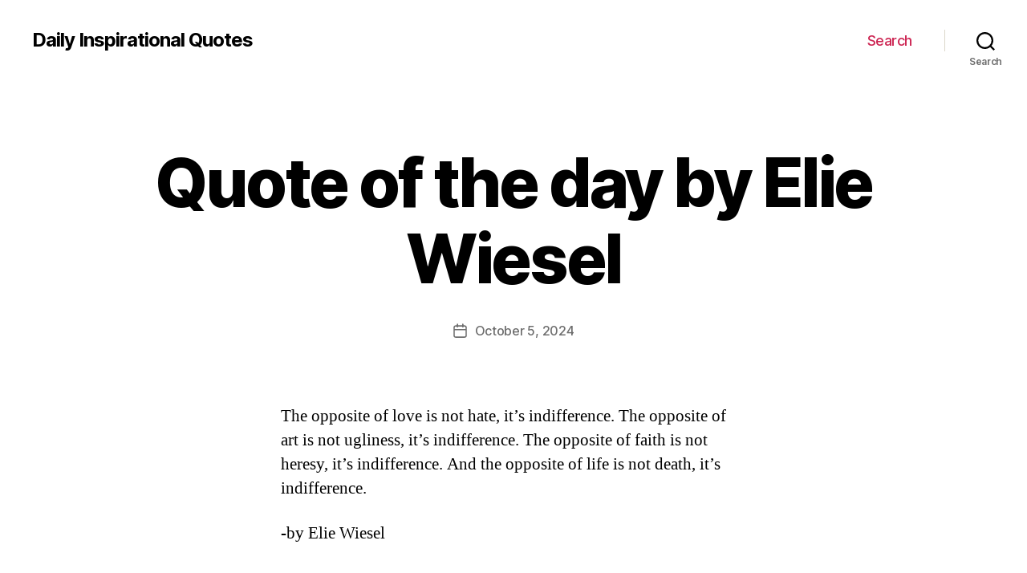

--- FILE ---
content_type: text/html; charset=utf-8
request_url: https://www.google.com/recaptcha/api2/aframe
body_size: 266
content:
<!DOCTYPE HTML><html><head><meta http-equiv="content-type" content="text/html; charset=UTF-8"></head><body><script nonce="k-vUmdSlLU1ixad2CIdM2Q">/** Anti-fraud and anti-abuse applications only. See google.com/recaptcha */ try{var clients={'sodar':'https://pagead2.googlesyndication.com/pagead/sodar?'};window.addEventListener("message",function(a){try{if(a.source===window.parent){var b=JSON.parse(a.data);var c=clients[b['id']];if(c){var d=document.createElement('img');d.src=c+b['params']+'&rc='+(localStorage.getItem("rc::a")?sessionStorage.getItem("rc::b"):"");window.document.body.appendChild(d);sessionStorage.setItem("rc::e",parseInt(sessionStorage.getItem("rc::e")||0)+1);localStorage.setItem("rc::h",'1769704526038');}}}catch(b){}});window.parent.postMessage("_grecaptcha_ready", "*");}catch(b){}</script></body></html>